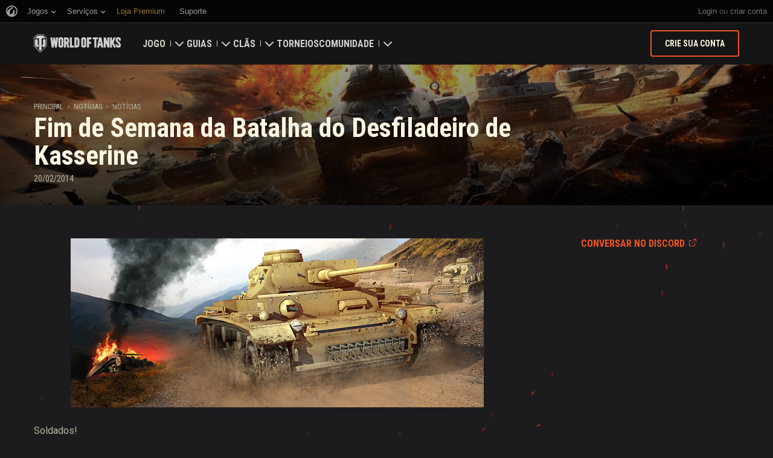

--- FILE ---
content_type: text/html; charset=utf-8
request_url: https://worldoftanks.com/pt-br/news/general-news/kasserine-pass-weekend/
body_size: 11972
content:
<!DOCTYPE html>
<html lang="pt-br" data-global-crop-class="global-crop" data-sidebar-mobile-class="crop-mobile" >
<head>
    
<script>window.dataLayer = window.dataLayer || []; window.dataLayer.push({ S_Prod_Name: 'wot', S_Prod_Type: 'portal', S_Prod_Realm: 'us', S_Prod_Lang: 'pt-br', S_Prod_Lptype: 'portal' });</script>

    
        
    <script
        type="text/javascript"
        src="https://cdn.cookielaw.org/consent/a6f6b20d-7c49-4c88-909c-989b1e6591db/OtAutoBlock.js"
    ></script>
    <script
        src="https://cdn.cookielaw.org/scripttemplates/otSDKStub.js"
        data-document-language="true"
        data-domain-script="a6f6b20d-7c49-4c88-909c-989b1e6591db"
    ></script>
    
    <script>
        (function() {
            var checkId = setInterval(function() {
                if (showOneTrustSdkButton()) {
                    clearInterval(checkId);
                }
            }, 500);

            function showOneTrustSdkButton() {
                if (!window.OneTrust) {
                    return;
                }
                var onetrustLink = document.querySelector('.js-onetrust-link');
                if (!onetrustLink) {
                    return;
                }
                onetrustLink.classList.remove(onetrustLink.dataset.hiddenClass);
                return true;
            }
        })();
    </script>

    
    
    
    <!-- Google Tag Manager -->
    <script>(function(w,d,s,l,i){w[l]=w[l]||[];w[l].push({'gtm.start':
    new Date().getTime(),event:'gtm.js'});var f=d.getElementsByTagName(s)[0],
    j=d.createElement(s),dl=l!='dataLayer'?'&l='+l:'';j.async=true;j.src=
    'https://www.googletagmanager.com/gtm.js?id='+i+dl;f.parentNode.insertBefore(j,f);
    })(window,document,'script','dataLayer','GTM-58QVDL8');</script>
    <!-- End Google Tag Manager -->
    
    <!-- Google Tag Manager -->
    <script>(function(w,d,s,l,i){w[l]=w[l]||[];w[l].push({'gtm.start':
    new Date().getTime(),event:'gtm.js'});var f=d.getElementsByTagName(s)[0],
    j=d.createElement(s),dl=l!='dataLayer'?'&l='+l:'';j.async=true;j.src=
    'https://www.googletagmanager.com/gtm.js?id='+i+dl;f.parentNode.insertBefore(j,f);
    })(window,document,'script','dataLayer','GTM-5ZLQ');</script>
    <!-- End Google Tag Manager -->
    

    
    <meta http-equiv="Content-type" content="text/html; charset=utf-8" />
    <meta http-equiv="X-UA-Compatible" content="IE=edge" />
    <title>Fim de Semana da Batalha do Desfiladeiro de Kasserine | Notícias | World of Tanks</title>
        <!--[if IE]>
            <script type="text/javascript">
                window.location = '/pt-br/old-browsers/';
            </script>
        -->
        <script type="text/javascript">
            if (window.document.documentMode) {
                window.location = '/pt-br/old-browsers/';
            }
        </script>
    <link rel="icon" type="image/png" href="//na-wotp.wgcdn.co/static/6.13.1_5ba0d8/wotp_static/img/core/frontend/scss/common/img/favicon-16x16.png" sizes="16x16">
    <link rel="icon" type="image/png" href="//na-wotp.wgcdn.co/static/6.13.1_5ba0d8/wotp_static/img/core/frontend/scss/common/img/favicon-32x32.png" sizes="32x32">
    <link rel="icon" type="image/png" href="//na-wotp.wgcdn.co/static/6.13.1_5ba0d8/wotp_static/img/core/frontend/scss/common/img/favicon-96x96.png" sizes="96x96">
    <link rel="icon" type="image/png" href="//na-wotp.wgcdn.co/static/6.13.1_5ba0d8/wotp_static/img/core/frontend/scss/common/img/favicon-192x192.png" sizes="192x192">
    <link rel="apple-touch-icon" sizes="60x60" href="//na-wotp.wgcdn.co/static/6.13.1_5ba0d8/wotp_static/img/core/frontend/scss/common/img/apple-touch-icon-60x60.png">
    <link rel="apple-touch-icon" sizes="120x120" href="//na-wotp.wgcdn.co/static/6.13.1_5ba0d8/wotp_static/img/core/frontend/scss/common/img/apple-touch-icon-120x120.png">
    <link rel="apple-touch-icon" sizes="180x180" href="//na-wotp.wgcdn.co/static/6.13.1_5ba0d8/wotp_static/img/core/frontend/scss/common/img/apple-touch-icon-180x180.png">
    <link rel="mask-icon" href="//na-wotp.wgcdn.co/static/6.13.1_5ba0d8/wotp_static/img/core/frontend/scss/common/img/safari-pinned-16x16.svg" color="#474747">
    <meta name="theme-color" content="#1c1c1e">

    
        
            

            <script type="application/ld+json">
            {
                "@context": "http://schema.org",
                "@type": "ItemList",
                "itemListElement": [
                    
                        
                            {
                                "@type": "SiteNavigationElement",
                                "position": 1,
                                "name": "Jogo",
                                "url": "/pt-br/game/"
                            },
                        
                    
                        
                            {
                                "@type": "SiteNavigationElement",
                                "position": 2,
                                "name": "Guias",
                                "url": "/pt-br/content/guide/"
                            },
                        
                    
                        
                            {
                                "@type": "SiteNavigationElement",
                                "position": 3,
                                "name": "Clãs",
                                "url": "/pt-br/clanwars/?link_place=wotp_link_main-menu"
                            },
                        
                    
                        
                            {
                                "@type": "SiteNavigationElement",
                                "position": 4,
                                "name": "Torneios",
                                "url": "/pt-br/tournaments/"
                            },
                        
                    
                        
                    
                        
                            {
                                "@type": "SiteNavigationElement",
                                "position": 6,
                                "name": "Comunidade",
                                "url": "/pt-br/community/"
                            }
                        
                    
                ]
            }
            </script>
        
    

    
        <link rel="sitemap" href="/sitemap.xml">
    

    
    
    <meta name="description" content="Alguns especiais excitantes em reconhecimento de uma tumultuosa batalha histórica." />

    <meta property="og:title" content="Fim de Semana da Batalha do Desfiladeiro de Kasserine"/>
    <meta property="og:description" content="Alguns especiais excitantes em reconhecimento de uma tumultuosa batalha histórica."/>
    <meta property="og:image:url" content="https://na-wotp.wgcdn.co/dcont/fb/image/6_game_events_thumb_2.jpg"/>
    <meta name="thumbnail" content="https://na-wotp.wgcdn.co/dcont/fb/image/6_game_events_thumb_2.jpg"/>
    <meta property="og:url" content="/pt-br/news/general-news/kasserine-pass-weekend/"/>
    <meta property="og:site_name" content="World of Tanks"/>

    <meta name="twitter:card" content="summary_large_image"/>
    <meta name="twitter:title" content="Fim de Semana da Batalha do Desfiladeiro de Kasserine"/>
    <meta name="twitter:description" content="Alguns especiais excitantes em reconhecimento de uma tumultuosa batalha histórica."/>
    <meta name="twitter:image" content="https://na-wotp.wgcdn.co/dcont/fb/image/6_game_events_thumb_2.jpg"/>
    <meta name="twitter:url" content="/pt-br/news/general-news/kasserine-pass-weekend/"/>

    
        <meta content="width=device-width, initial-scale=1.0, maximum-scale=1.0, user-scalable=0" name="viewport">
    
    <meta content="unsafe-url" id="mref" name="referrer" />
    <link rel="canonical" href="https://worldoftanks.com/pt-br/news/general-news/kasserine-pass-weekend/" />

    
    
    

    

    
        
    
    
    
        
            <link href="https://fonts.googleapis.com/css?family=Roboto+Condensed:400,700%7CRoboto:400,700,900&amp;subset=cyrillic,cyrillic-ext,greek,greek-ext,latin-ext,vietnamese" rel="stylesheet">
        

        <link rel="stylesheet" type="text/css" href="//na-wotp.wgcdn.co/static/6.13.1_5ba0d8/wotp_static/css/main.css" media="screen" id="screenview" />

        
    
    <link rel="stylesheet" type="text/css" href="//na-wotp.wgcdn.co/static/6.13.1_5ba0d8/wotp_static/css/page-preview.css" />


    <script>
        WG = window.WG || {};
        WG.vars = WG.vars || {};
    </script>
    
    <script>
            WG.vars.COMMON_MENU_ENABLED = true;
            WG.vars.COMMON_MENU_LOADER_TIMEOUT = 3000;
            WG.vars.COMMON_MENU_COOKIE_PATH = '/';
            WG.vars.COMMON_MENU_COOKIE_PREFIX = 'cm.options.';
    </script>
    <script async charset="utf-8" type="text/javascript" id="common_menu_loader" src="//cdn-cm.wgcdn.co/loader.min.js"
        data-service="ptl"
	data-project="wot"
	data-realm="us"
	data-language="pt_BR"
	data-backend_url="//cm-us.wargaming.net"
	data-token_url="/commonmenu/token/"
	data-login_url="/auth/oid/new/"
	data-logout_url="/"
	data-registration_url="/"
	data-incomplete_profile_url="https://na.wargaming.net/personal/"
	data-content_layout_max_width="1440"
	data-user_id=""
	data-user_name=""
    ></script>
    

    <script>
    window.Settings = window.Settings || {};
    window.Settings.SITE_PATH = "/";

    wgsdk = window.wgsdk || {};
    wgsdk.vars = wgsdk.vars || {};

    wgsdk.vars.ACCOUNT_AJAX_INFO_URL = "/ajax_info/";
    wgsdk.vars.ACCOUNT_INFO_COOKIE_NAME = 'WGAI';
    wgsdk.vars.CURRENT_REQUEST_LANGUAGE = 'pt-br';
    wgsdk.vars.CURRENT_REALM = 'us';

    wgsdk.vars.DATE_DELIMITER = "/";
    wgsdk.vars.DATE_FORMAT = "dmY";
    wgsdk.vars.TIME_DELIMITER = ":";
    wgsdk.vars.THOUSAND_SEPARATOR = ".";
    wgsdk.vars.JS_TRUSTED_ROOTS = [];

    wgsdk.vars.AUTH_CONFIRMATION_URL = "/auth/oid/confirm/";



wgsdk.vars.WGCC_FE_URL = 'https://na.wargaming.net/clans/';
wgsdk.vars.WGCC_FE_CLAN_URL = 'https://na.wargaming.net/clans/wot/clan_id/?utm_campaign=wot-portal&utm_medium=link&utm_source=main-menu';


    wgsdk.vars.CLANWARS_SECOND_GLOBALMAP_INTERGATION_ENABLED = true;

</script>


    <script src="//na-wotp.wgcdn.co/static/6.13.1_5ba0d8/portal/js/plugins/jquery/jquery-2.2.4.min.js"></script>
    <script src="//na-wotp.wgcdn.co/static/6.13.1_5ba0d8/portal/js/plugins/lodash/lodash.min.js"></script>
    <script src="//na-wotp.wgcdn.co/static/6.13.1_5ba0d8/portal/js/plugins/uri/URI.min.js"></script>
    <script src="//na-wotp.wgcdn.co/static/6.13.1_5ba0d8/portal/js/plugins/amplify/amplify.core.min.js"></script>
    <script src="//na-wotp.wgcdn.co/static/6.13.1_5ba0d8/portal/js/plugins/amplify/amplify.store.min.js"></script>


<script src="//na-wotp.wgcdn.co/static/6.13.1_5ba0d8/portal/js/plugins/jquery/jquery.cookie.js"></script>

<script src="//na-wotp.wgcdn.co/static/6.13.1_5ba0d8//portal/i18n/pt-br.js"></script>
<script src="//na-wotp.wgcdn.co/static/6.13.1_5ba0d8/wgportalsdk/js/i18n_resources.js"></script>

<script src="//na-wotp.wgcdn.co/static/6.13.1_5ba0d8/portal/js/wgsdk.js"></script>
<script src="//na-wotp.wgcdn.co/static/6.13.1_5ba0d8/portal/js/wgsdk.time.js"></script>
<script src="//na-wotp.wgcdn.co/static/6.13.1_5ba0d8/portal/js/resolution_manager.js"></script>
<script src="//na-wotp.wgcdn.co/static/6.13.1_5ba0d8/portal/js/crop_manager.js"></script>
<script src="//na-wotp.wgcdn.co/static/6.13.1_5ba0d8/portal/js/page_wrapper_manager.js"></script>
<script src="//na-wotp.wgcdn.co/static/6.13.1_5ba0d8/portal/js/helper.js"></script>
<script src="//na-wotp.wgcdn.co/static/6.13.1_5ba0d8/portal/js/platform_manager.js"></script>
<script src="//na-wotp.wgcdn.co/static/6.13.1_5ba0d8/menubuilder/main_menu.js"></script>

<script src="//na-wotp.wgcdn.co/static/6.13.1_5ba0d8/portal/js/wgsdk.forms.js"></script>



<script src="//na-wotp.wgcdn.co/static/6.13.1_5ba0d8/portal/js/wgsdk.account_info.js"></script>


    <script type="text/javascript" src="//na-wotp.wgcdn.co/static/6.13.1_5ba0d8/csrf/js/csrf.js"></script>



    <script type="text/javascript">
        $(function() {
            csrf.init({
                COOKIE_NAME: "csrftoken",
                COOKIE_URL: "/set_csrf_cookie/"
            });

            window.Settings = window.Settings || {};
            window.Settings.CSRF_TOKEN = csrf.token;
        })
    </script>

<script src="//na-wotp.wgcdn.co/static/6.13.1_5ba0d8/portal/js/plugins/porthole/porthole.min.js"></script>
<script src="//na-wotp.wgcdn.co/static/6.13.1_5ba0d8/jsbase/js/scripts.js"></script>

<script>
        window.Settings.HOME_URL = "/pt-br/";
    </script>
<script type="text/javascript">
(function(window) {
    window.Settings = window.Settings || {};
    window.Settings.AuthenticationSSO = {"isAuthenticated": 0, "attemptImmediateCookie": {"name": "ptl_auth_sso_attempt_immediate", "path": "/", "domain": ".worldoftanks.com", "samesite": "none", "secure": true}, "checkIsAuthenticated": false, "signinJsonpCallbackParameter": "callback", "signinJsonpUrl": "https://na.wargaming.net/id/sso/signin/jsonp/", "signinMode": "notification"};
})(window);
</script>
<script type="text/javascript">
(function(window) {
    window.Settings = window.Settings || {};
    window.Settings.AuthenticationBase = {
        'ErrorCodeUnauthorized': 401
    };
})(window);
</script>
<script type="text/javascript">
(function(window) {
    window.Settings = window.Settings || {};
    window.Settings.AuthenticationOID = {"LogoutUrl": "/auth/notify/signout/", "LogoutErrorRedirectUrl": "/pt-br/", "OpenIdVerifyUrl": "https://worldoftanks.com/auth/oid/verify/", "OpenIdVerifyImmediateUrl": "https://worldoftanks.com/auth/oid/verify/immediate/", "OpenIdProcessStatusUrlTemplate": "/auth/oid/process/status/<%= token %>/", "OpenIdProcessTokenQueryParameter": "openid_process_token", "OpenIdTrustRootUseCurrentHost": false};
})(window);
</script>
<script type="text/javascript" charset="utf-8" src="//na-wotp.wgcdn.co/static/6.13.1_5ba0d8/authenticationoid/js/openid.js"></script>



    
        
            
    
    <script src="//na-wotp.wgcdn.co/static/6.13.1_5ba0d8/portal/js/geoip/region_widget.js"></script>
    



    
    <script>
        $(function(){
            var botPattern = '(Googlebot|Bingbot|DuckDuckBot|Baiduspider|YandexBot|facebot|ia_archiver|Google Page Speed Insights|crawler|spider|robot|facebookexternalhit|heritrix)',
                regExp = new RegExp(botPattern, 'i');

            if (navigator && !regExp.test(navigator.userAgent)) {
                new RegionWidget('challenge', '/geoip/region_widget/', 'popup');
            }
        });
    </script>
    


        
    

    
        <script>
    var PENDING_OPERATION_JAVASCRIPT_TIMEOUT = 15,
        IFRAME_PROXY = 'https://worldoftanks.com/utils/ssl_proxy/';
</script>

<script src="//na-wotp.wgcdn.co/static/6.13.1_5ba0d8/portal/js/plugins/modernizr/modernizr.js"></script>

<script src="//na-wotp.wgcdn.co/static/6.13.1_5ba0d8/portal/js/plugins/jquery/jquery.mousewheel.js"> </script>


<script src="//na-wotp.wgcdn.co/static/6.13.1_5ba0d8/common/wot_hl_common.js"></script>

<script src="//na-wotp.wgcdn.co/static/6.13.1_5ba0d8/common/tooltips.js"></script>

<script src="//na-wotp.wgcdn.co/static/6.13.1_5ba0d8/common/wg_bg_parallax.js"></script>

<script src="//na-wotp.wgcdn.co/static/6.13.1_5ba0d8/portal/js/init_cookie_referrer.js"></script>
<script src="//na-wotp.wgcdn.co/static/6.13.1_5ba0d8/portal/js/plugins/iscroll/iscroll.min.js"></script>




        
    

    

    
        <script type="text/javascript">
            var NEWBIE_LIFETIME_COOKIE_NAME = 'newbie_lifetime',
                NEWBIE_SESSION_COOKIE_NAME = 'newbie_session',
                NEWBIE_LIFETIME_COOKIE_EXPIRATION_PERIOD = 1000,
                VETERAN_COOKIE_NAME = 'uvt',
                VETERAN_COOKIE_EXPIRATION_PERIOD = 365;
        </script>
        <script type="text/javascript" src="//na-wotp.wgcdn.co/static/6.13.1_5ba0d8/portal/js/user_recognition.js"></script>
    
    

    
    
        
        
        
        
        

        <script type="application/ld+json">
            {
                "@context": "http://schema.org",
                "@type": "Article",
                "mainEntityOfPage": {
                    "@type": "WebPage",
                    "@id": "https://worldoftanks.com/pt\u002Dbr/news/general\u002Dnews/kasserine\u002Dpass\u002Dweekend/"
                },
                "headline": "Fim de Semana da Batalha do Desfiladeiro de Kasserine",
                "image": {
                    "@type": "ImageObject",
                    "url": "https://na\u002Dwotp.wgcdn.co/dcont/fb/image/6_game_events_thumb_2.jpg",
                    "width": "1022",
                    "height": "360"
                },
                "datePublished": "2014-02-20T12:07:11Z",
                "author": {
                    "@type": "Organization",
                    "name": "Wargaming.NET"
                },
                "publisher": {
                    "@type": "Organization",
                    "name": "Wargaming.NET",
                    "logo": {
                        "@type": "ImageObject",
                        "url": "//na\u002Dwotp.wgcdn.co/static/6.13.1_5ba0d8/wotp_static/img/core/frontend/scss/common/blocks/footer/img/logo.svg",
                        "width": "202",
                        "height": "108"
                    }
                },
                "description": "Alguns especiais excitantes em reconhecimento de uma tumultuosa batalha histórica."
            }
        </script>
        <script type="application/ld+json">
            
            
    {
        "@context": "https://schema.org",
        "@type": "BreadcrumbList",
        "itemListElement":
            [
                {
                    "@type": "ListItem",
                    "position": 1,
                    "item":
                        {
                            "@id": "https://worldoftanks.com/pt\u002Dbr/",
                            "name": "Principal"
                        }
                }
                
                    ,
                    
                        {
                            "@type": "ListItem",
                            "position": 2,
                            "item":
                                {
                                    "@id": "https://worldoftanks.com/pt\u002Dbr/news/",
                                    "name": "Notícias"
                                }
                        }, 
                    
                        {
                            "@type": "ListItem",
                            "position": 3,
                            "item":
                                {
                                    "@id": "https://worldoftanks.com/pt\u002Dbr/news/general\u002Dnews/",
                                    "name": "Notícias"
                                }
                        }
                    
                
            ]
    }

        </script>
    

</head>

   
    <body class="reg-USA lang-pt-br" data-popup-visible="crop" data-sidebar-mobile-class="crop-mobile" data-overlay-show-class="overlay__show">

    
    
    <!-- Google Tag Manager (noscript) -->
    <noscript><iframe src="https://www.googletagmanager.com/ns.html?id=GTM-58QVDL8&S_Prod_Name=wot&S_Prod_Type=portal&S_Prod_Realm=us&S_Prod_Lang=pt-br&S_Prod_Lptype=portal"
    height="0" width="0" style="display:none;visibility:hidden"></iframe></noscript>
    <!-- End Google Tag Manager (noscript) -->
    
    <!-- Google Tag Manager (noscript) -->
    <noscript><iframe src="https://www.googletagmanager.com/ns.html?id=GTM-5ZLQ&S_Prod_Name=wot&S_Prod_Type=portal&S_Prod_Realm=us&S_Prod_Lang=pt-br&S_Prod_Lptype=portal"
    height="0" width="0" style="display:none;visibility:hidden"></iframe></noscript>
    <!-- End Google Tag Manager (noscript) -->
    


    

    

<div class="page-wrapper js-page-wrapper  " data-popup-mobile-hidden="page-wrapper__hidden">
    <div class="page-wrapper_inner">
        
        
            <div class="sparkles "></div>
        
        <div class="menus-wrapper">
            
                <div class="cm-holder js-commonmenu-holder" data-nosnippet>
                    
                        <!-- common_menu: start -->
<div id="common_menu">
    <noscript>
        <div id="common_menu_frame_wrap">
            <iframe id="common_menu_frame" src="//cm-us.wargaming.net/frame?service=ptl&project=wot&realm=us&language=pt_BR&backend_url=%2F%2Fcm-us.wargaming.net&token_url=%2Fcommonmenu%2Ftoken%2F&login_url=%2Fauth%2Foid%2Fnew%2F&logout_url=%2F&registration_url=%2F&incomplete_profile_url=https%3A%2F%2Fna.wargaming.net%2Fpersonal%2F&content_layout_max_width=1440"></iframe>
        </div>
    </noscript>
</div>
<!-- common_menu: end -->


<script type="text/javascript" content="utf-8">
    if (WG.vars.COMMON_MENU_ENABLED && WG.CommonMenu) {
        WG.CommonMenu.trigger('holder_ready');
    }
</script>
    <div id="js-common-menu-fallback" class="commonmenu-fallback" data-visible-class="commonmenu-fallback__visible">
        

<script>
wgsdk.vars.DEFAULT_LANGUAGE = 'en';
wgsdk.vars.ALL_LANGUAGES = {"ru": "\u0420\u0443\u0441\u0441\u043a\u0438\u0439", "en": "English", "pl": "Polski", "de": "Deutsch", "fr": "Fran\u00e7ais", "es": "Espa\u00f1ol", "it": "Italiano", "tr": "T\u00fcrk\u00e7e", "cs": "\u010ce\u0161tina", "hu": "Magyar", "pt-br": "Portugu\u00eas", "vi": "Ti\u1ebfng Vi\u1ec7t", "zh-sg": "\u7b80\u4f53\u4e2d\u6587\uff08\u65b0\u52a0\u5761)", "zh-cn": "\u4e2d\u6587", "th": "\u0e44\u0e17\u0e22", "zh-tw": "\u7e41\u9ad4\u4e2d\u6587", "ja": "\u65e5\u672c\u8a9e", "ko": "\ud55c\uad6d\uc5b4", "es-ar": "Espa\u00f1ol \u2014 Am\u00e9rica Latina", "uk": "\u0423\u043a\u0440\u0430\u0457\u043d\u0441\u044c\u043a\u0430"};
wgsdk.vars.FRONTEND_LANGUAGES = {"en": "English", "pt-br": "Portugu\u00eas", "es-ar": "Espa\u00f1ol"};

wgsdk.vars.LANG_NAME_KEY = 'LANG_NAME_KEY';
wgsdk.vars.LANG_CODE_KEY = 'LANG-CODE-KEY';
wgsdk.vars.SPA_ID_KEY = '123456';
wgsdk.vars.NICKNAME_KEY = 'NICKNAME_KEY';
wgsdk.vars.LANG_COOKIE_NAME = 'hllang';


</script>


<script>


wgsdk.vars.REGISTRATION_URL = 'http://cpm.wargaming.net/r3fvksbt/?pub_id=cmenu_';


</script>


<ul class="commonmenu-fallback_list" id="js-sdk_top_right_menu">

    

    


    <li id="js-auth-wrapper" style="display:none">
        <span class="commonmenu-fallback_text js-common-menu-fallback-error" style="display: none;">Falha ao acessar.</span>
        <div class="commonmenu-fallback_loader js-common-menu-fallback-loader" style="display: none;"></div>

        <span class="commonmenu-fallback_text">
            <a class="js-auth-openid-link commonmenu-fallback_link" data-next-url="/pt-br/news/general-news/kasserine-pass-weekend/" href="/auth/oid/new/?next=/pt-br/news/general-news/kasserine-pass-weekend/">
            <span>Acessar</span>
            </a>

            <span class="js-registration_url" style="display: none">
                ou <a href="" class="js-referer js-common-menu-fallback-register commonmenu-fallback_link" >criar conta</a>
            </span>
        </span>

    </li>

    <li id="js-auth-wrapper-nickname" style="display:none">

        <span class="commonmenu-fallback_text">

            
            <a class="js-my_profile_link js-my_profile_nickname commonmenu-fallback_link" href="/pt-br/community/accounts/show/me/" data-full_link="/pt-br/community/accounts/123456-NICKNAME_KEY/">
                Meu Perfil
            </a>
            

        </span>
        <span class="commonmenu-fallback_text">
            <a href="#" class="js-auth-logout-link commonmenu-fallback_link" data-return-to="https://worldoftanks.com/pt-br/news/general-news/kasserine-pass-weekend/">Sair</a>
        </span>

    </li>
</ul>
    </div>
                    
                </div>
                <script type="text/javascript" src="//na-wotp.wgcdn.co/static/6.13.1_5ba0d8/portal/js/menu_loader.js"></script>
            
            
                <nav class="nav">
    <a class="nav_item nav_item__wot" href="/">World of Tanks</a>
    
        <a class="nav_item nav_item__menu js-mobile-mainmenu-link" href="#">Menu</a>
    
</nav>


<div class="nav-wrapper  js-mainmenu-wrapper"
     data-mobile-menu-opened-class="nav-wrapper__open"
     data-mobile-menu-crop-class="mobile-menu-crop"
     data-scroll-bottom-class="nav-wrapper__bottom"
     data-scroll-bottom-initial-class="nav-wrapper__bottom-initial"
     data-scroll-top-class="nav-wrapper__top"
     data-scroll-top-initial-class="nav-wrapper__top-initial">

    <div class="nav-wrapper_holder js-nav-wrapper-holder" data-just-closed-class="nav-wrapper_holder__just-closed">
        <ul class="nav-submenu">
            <li class="js-mainmenu-item nav-submenu_item nav-submenu_item__wot" data-opened-class="nav-submenu_item__open">
                <a class="nav-submenu_link ga4_main-menu" href="/"></a>
                <div class="nav-submenu_close js-mobile-mainmenu-close-link">Fechar</div>
            </li>
            
                
                <li class="js-mainmenu-item nav-submenu_item nav-submenu_item__active  " data-opened-class="nav-submenu_item__open">
                    
                        <div class="nav-submenu_link-wrapper js-mainmenu-arrow">
                            <a href="/pt-br/game/" class="nav-submenu_link js-mainmenu-link ga4_main-menu">Jogo</a>
                            <div class="nav-submenu_delimer"></div>
                            <div class="nav-submenu_arrow"></div>
                        </div>
                        <div class="nav-detail">
                            <ul class="nav-detail_list">
                                
                                    <li class="nav-detail_item ">
                                        <a  class="nav-detail_link js-portal-menu-link-text ga4_main-menu" href="/pt-br/game/download/">Baixe Agora</a>
                                    </li>
                                
                                    <li class="nav-detail_item  nav-detail_item__active">
                                        <a  class="nav-detail_link js-portal-menu-link-text ga4_main-menu" href="/pt-br/news/">Notícias</a>
                                    </li>
                                
                                    <li class="nav-detail_item ">
                                        <a  class="nav-detail_link js-portal-menu-link-text ga4_main-menu" href="/pt-br/content/docs/release_notes/">Atualizações</a>
                                    </li>
                                
                                    <li class="nav-detail_item ">
                                        <a  class="nav-detail_link js-portal-menu-link-text ga4_main-menu" href="/news/general-news/referral-program-2-0-start/">Convide um Amigo</a>
                                    </li>
                                
                                    <li class="nav-detail_item ">
                                        <a  class="nav-detail_link js-portal-menu-link-text ga4_main-menu" href="/pt-br/tankopedia/">Tanquepedia</a>
                                    </li>
                                
                                    <li class="nav-detail_item ">
                                        <a  class="nav-detail_link js-portal-menu-link-text ga4_main-menu" href="/pt-br/content/music/">Música</a>
                                    </li>
                                
                            </ul>
                        </div>
                    
                </li>
                
            
                
                <li class="js-mainmenu-item nav-submenu_item   " data-opened-class="nav-submenu_item__open">
                    
                        <div class="nav-submenu_link-wrapper js-mainmenu-arrow">
                            <a href="/pt-br/content/guide/" class="nav-submenu_link js-mainmenu-link ga4_main-menu">Guias</a>
                            <div class="nav-submenu_delimer"></div>
                            <div class="nav-submenu_arrow"></div>
                        </div>
                        <div class="nav-detail">
                            <ul class="nav-detail_list">
                                
                                    <li class="nav-detail_item ">
                                        <a  class="nav-detail_link js-portal-menu-link-text ga4_main-menu" href="/pt-br/content/guide/newcomers-guide/">Guia de Novatos</a>
                                    </li>
                                
                                    <li class="nav-detail_item ">
                                        <a  class="nav-detail_link js-portal-menu-link-text ga4_main-menu" href="/pt-br/content/guide/general/">Guia Geral</a>
                                    </li>
                                
                                    <li class="nav-detail_item ">
                                        <a  class="nav-detail_link js-portal-menu-link-text ga4_main-menu" href="/pt-br/content/guide/wot_economy/">Economia do Jogo</a>
                                    </li>
                                
                                    <li class="nav-detail_item ">
                                        <a  class="nav-detail_link js-portal-menu-link-text ga4_main-menu" href="/pt-br/content/guide/account_security/">Segurança de Conta</a>
                                    </li>
                                
                                    <li class="nav-detail_item ">
                                        <a  class="nav-detail_link js-portal-menu-link-text ga4_main-menu" href="/pt-br/content/guide/general/achievements/">Condecorações</a>
                                    </li>
                                
                                    <li class="nav-detail_item ">
                                        <a  class="nav-detail_link js-portal-menu-link-text ga4_main-menu" href="/pt-br/content/guide/fair_play/">Política de Jogo Limpo</a>
                                    </li>
                                
                                    <li class="nav-detail_item ">
                                        <a  class="nav-detail_link js-portal-menu-link-text ga4_main-menu" href="/pt-br/content/guide/general/wgc_guide/">Wargaming.net Game Center</a>
                                    </li>
                                
                                    <li class="nav-detail_item ">
                                        <a  class="nav-detail_link js-portal-menu-link-text ga4_main-menu" href="/pt-br/content/guide/twitch-drops/">Guia do Twitch Drops</a>
                                    </li>
                                
                            </ul>
                        </div>
                    
                </li>
                
            
                
                <li class="js-mainmenu-item nav-submenu_item   " data-opened-class="nav-submenu_item__open">
                    
                        <div class="nav-submenu_link-wrapper js-mainmenu-arrow">
                            <a href="/pt-br/clanwars/?link_place=wotp_link_main-menu" class="nav-submenu_link js-mainmenu-link ga4_main-menu">Clãs</a>
                            <div class="nav-submenu_delimer"></div>
                            <div class="nav-submenu_arrow"></div>
                        </div>
                        <div class="nav-detail">
                            <ul class="nav-detail_list">
                                
                                    <li class="nav-detail_item nav-detail_item__hidden js-portal-menu-clans-index-link">
                                        <a  target="_blank" rel="noopener"  class="nav-detail_link js-portal-menu-link-text ga4_main-menu" href="https://na.wargaming.net/clans/wot/?link_place=wotp_link_main-menu">Portal do Clã</a>
                                    </li>
                                
                                    <li class="nav-detail_item nav-detail_item__hidden js-portal-menu-clan-link">
                                        <a  target="_blank" rel="noopener"  class="nav-detail_link js-portal-menu-link-text ga4_main-menu" href="https://na.wargaming.net/clans/wot/clan_id/?link_place=wotp_link_main-menu">Meu Clã</a>
                                    </li>
                                
                                    <li class="nav-detail_item ">
                                        <a  target="_blank" rel="noopener"  class="nav-detail_link js-portal-menu-link-text ga4_main-menu" href="https://na.wargaming.net/clans/wot/leaderboards/?link_place=wotp_link_main-menu">Classificação dos Clãs</a>
                                    </li>
                                
                                    <li class="nav-detail_item ">
                                        <a  target="_blank" rel="noopener"  class="nav-detail_link js-portal-menu-link-text ga4_main-menu" href="https://na.wargaming.net/globalmap/?link_place=wotp_link_main-menu">Mapa Global</a>
                                    </li>
                                
                                    <li class="nav-detail_item ">
                                        <a  class="nav-detail_link js-portal-menu-link-text ga4_main-menu" href="/pt-br/clanwars/strongholds/">Fortaleza</a>
                                    </li>
                                
                            </ul>
                        </div>
                    
                </li>
                
            
                
                <li class="js-mainmenu-item nav-submenu_item   " data-opened-class="nav-submenu_item__open">
                    
                        <a
                            
                            href="/pt-br/tournaments/"
                            class="nav-submenu_link ga4_main-menu">
                            Torneios
                        </a>
                    
                </li>
                
            
                
            
                
                <li class="js-mainmenu-item nav-submenu_item   " data-opened-class="nav-submenu_item__open">
                    
                        <div class="nav-submenu_link-wrapper js-mainmenu-arrow">
                            <a href="/pt-br/community/" class="nav-submenu_link js-mainmenu-link ga4_main-menu">Comunidade</a>
                            <div class="nav-submenu_delimer"></div>
                            <div class="nav-submenu_arrow"></div>
                        </div>
                        <div class="nav-detail">
                            <ul class="nav-detail_list">
                                
                                    <li class="nav-detail_item ">
                                        <a  class="nav-detail_link js-portal-menu-link-text ga4_main-menu" href="/pt-br/community/accounts/show/me/">Meu Perfil</a>
                                    </li>
                                
                                    <li class="nav-detail_item ">
                                        <a  class="nav-detail_link js-portal-menu-link-text ga4_main-menu" href="/pt-br/community/accounts/">Buscar Jogadores</a>
                                    </li>
                                
                                    <li class="nav-detail_item ">
                                        <a  class="nav-detail_link js-portal-menu-link-text ga4_main-menu" href="/pt-br/ratings/">Classificações</a>
                                    </li>
                                
                                    <li class="nav-detail_item ">
                                        <a  target="_blank" rel="noopener"  class="nav-detail_link js-portal-menu-link-text ga4_main-menu" href="https://discord.gg/world-of-tanks">Discord</a>
                                    </li>
                                
                                    <li class="nav-detail_item ">
                                        <a  target="_blank" rel="noopener"  class="nav-detail_link js-portal-menu-link-text ga4_main-menu" href="https://wgmods.net/?link_place=wotp_link_main-menu">Mod Hub</a>
                                    </li>
                                
                                    <li class="nav-detail_item ">
                                        <a  class="nav-detail_link js-portal-menu-link-text ga4_main-menu" href="/pt-br/media/">Mídia</a>
                                    </li>
                                
                                    <li class="nav-detail_item ">
                                        <a  class="nav-detail_link js-portal-menu-link-text ga4_main-menu" href="/pt-br/content/contributors/">Criadores da Comunidade</a>
                                    </li>
                                
                            </ul>
                        </div>
                    
                </li>
                
            
        </ul>
        <div class="nav-wrapper_side-container">
            
                
                    <div class="nav-wrapper_buttons js-menu-side-button" data-hidden-class="nav-wrapper_buttons__hidden">
                        
                            
                                <div class="nav-wrapper_side-button js-menu-side-button-wrapper-desktop" style="display: flex;">
                                    <a class="big-button big-button__small big-button__secondary js-referer js-menu-side-button-register ga4_main-menu" href="http://red.wargaming.net/r3fvksbt/" data-secondary-class="big-button__secondary">
                                        <span class="big-button_text">Crie sua conta</span>
                                    </a>
                                </div>
                            
                            
                                <div class="nav-wrapper_side-button js-menu-side-button-wrapper-mobile">
                                    <a class="big-button big-button__small big-button__secondary js-referer js-menu-side-button-register ga4_main-menu" href="http://red.wargaming.net/r3fvksbt/">
                                        <span class="big-button_text">Crie sua conta</span>
                                    </a>
                                </div>
                            
                        
                    </div>
                
            
        </div>
    </div>
</div>
            
        </div>

        <div class="content-wrapper  ">
            
            
                
    
    
                

    <script src="//na-wotp.wgcdn.co/static/6.13.1_5ba0d8/portal/js/plugins/knockout-3.4.2.js"></script>
    <script src="//na-wotp.wgcdn.co/static/6.13.1_5ba0d8/portal/js/plugins/spin/spin2.js"></script>
    <script src="//na-wotp.wgcdn.co/static/6.13.1_5ba0d8/portal/js/wg_ko_bindings.js"></script>
    <script src="//na-wotp.wgcdn.co/static/6.13.1_5ba0d8/portal/js/plugins/hammer/hammer.min.js"></script>

    <script src="//na-wotp.wgcdn.co/static/6.13.1_5ba0d8/portal/js/plugins/portal_article_updates_storage/portal_article_updates_storage.js"></script>
    <script src="//na-wotp.wgcdn.co/static/6.13.1_5ba0d8/related_content/js/related.ko.js"></script>
    <script src="//na-wotp.wgcdn.co/static/6.13.1_5ba0d8/related_content/js/related_with_updates.ko.js"></script>

    <script type="text/javascript">
        var PORTALNEWS_PREVNEXT_URL = '/pt-br/news/prevnext/4413/';
    </script>

                
                

    

    
        <header class="header header__no-bottom-indent js-header" style="background-image: url('//na-wotp.wgcdn.co/dcont/fb/image/1_general_news_big.jpg');">
            <div class="event-wrapper event-wrapper__indent-left">
                <div class="event-wrapper_inner event-wrapper_inner__indent-left">
                    
    <ul class="breadcrumbs">
    <li class="breadcrumbs_item">
        <a class="breadcrumbs_link" href="/pt-br/">Principal</a>
    </li>
    <li class="breadcrumbs_item">
        <a class="breadcrumbs_link" href="/pt-br/news/">Notícias</a>
    </li>
    <li class="breadcrumbs_item">
        <a class="breadcrumbs_link" href="/pt-br/news/general-news/">Notícias</a>
    </li>
</ul>

                    
    <div class="header-inner">
        <h1 class="header-inner_title">Fim de Semana da Batalha do Desfiladeiro de Kasserine</h1>
        <time class="header-inner_date js-relative-datetime-hm-format" data-timestamp="1392898031.0" datetime="2014-02-20 12:07:11">&nbsp;</time>
    </div>

                </div>
            </div>
        </header>
    

    <div class="article-box  js-article-box">
        <div class="article-box_wrapper">
            <div class="article-box_inner">
                <aside class="sidebar-right js-sidebar-right">
                    <div class="sidebar-right_holder">
                        <div class="sidebar-right_inner sidebar-right_inner__indent-bottom js-sidebar-inner">
                            
                            
    
        <div class="sidebar-right_more">
            <a href="https://discord.gg/wotbrasil" target="_blank" rel="noopener"
               class="link-more link-more__external">Conversar no Discord</a>
        </div>
    

                            
    <div class="js-side-list">
        
    </div>

                        </div>
                    </div>
                </aside>

                <div class="article-box_holder">
                    <article class="article-wrapper js-article">
                        
                            <div class="widget-wrapper">
    
    <div class="user-generated js-user-generated js-ugc-widget-1088598"><p style="text-align: center;"><img src="/dcont/fb/news/big_title/kasserine_684.jpg"alt=""width="684"height="280" /></p>
<p>Soldados!</p>
<p>A Batalha do Desfiladeiro de Kasserine foi uma batalha que durou vários dias durante a Campanha da Tunisia da Segunda Guerra Mundial. Forças Aliadas dos Estados Unidos e do Reino Unido enfrentaram as forças Alemãs do Eixo. Apesar do grande número de baixas Americanas, a ajuda do Reino Unido auxiliou grandemente os Aliados a forçarem a retirada do Eixo.</p>
<p>Para este evento, nós celebramos a batalha de Kasserine com especiais scom os tanques que combateram nela, e missões para o lado dos Aliados e do Eixo e nosso próprio mapa de deserto, El Halluf.</p>
<p style="padding-left: 30px;"><span style="color: #ffcc99;"><strong>Data de Inicio:</strong></span> <span style="color: #ffffff;">Sexta-Feira, 21 de Fevereiro, 08:00 BRST (03:00 PST, 06:00 EST)</span></p>
<p style="padding-left: 30px;"><span style="color: #ffcc99;"><strong>Data de Final:</strong></span> <span style="color: #ffffff;">Segunda-Feira, 24 de Fevereiro, 08:00 BRST (03:00 PST, 06:00 EST)</span></p>
<hr />
<table class="t-table"style="width: 95%; margin-left: auto; margin-right: auto;"border="1"cellspacing="0"cellpadding="0">
<tbody>
<tr>
<th><span style="color: #ffffff;"><strong>Descontos & Bônus</strong></span></th>
</tr>
<tr>
<td style="width: 200px;">
<p><img style="margin: 0px 10px; float: left;"src="/dcont/fb/image/tmb/x3_25x25.png"alt=""width="25"height="25" /><span style="color: #ffcc99;"><strong>Primeira Vitória do Dia<br /></strong></span>3x Experiência</p>
</td>
</tr>
<tr>
<td style="width: 200px;">
<p><strong><img style="float: left; margin-left: 10px; margin-right: 10px;"src="/dcont/fb/news/icons/credit_tanks.png?MEDIA_PREFIX=/dcont/fb/"alt=""width="25"height="25" /><span style="color: #ffcc99;">Veículos Regulares</span><br /></strong><span><span style="color: #ffffff;">50%</span> Desconto em Créditos <span style="color: #ffffff;">50%</span> de Aumento de Ganho de Crédito:</span></p>
<ul>
<li><a href="http://worldoftanks.com/encyclopedia/vehicles/usa/m3_stuart/">M3 Stuart</a></li>
<li><a href="http://worldoftanks.com/encyclopedia/vehicles/germany/pziii/">Pz.Kpfw. III</a></li>
<li><a href="http://worldoftanks.com/encyclopedia/vehicles/usa/m3_grant/">M3 Lee</a></li>
<li><a href="http://worldoftanks.com/encyclopedia/vehicles/germany/sturmpanzer_ii/">Sturmpanzer II</a></li>
<li><a href="http://worldoftanks.com/encyclopedia/vehicles/germany/pziv/">Pz.Kpfw. IV</a></li>
<li><a href="http://worldoftanks.com/encyclopedia/vehicles/germany/pziii_iv/">Pz.Kpfw. III/IV</a></li>
<li><a href="http://worldoftanks.com/encyclopedia/vehicles/usa/m4_sherman/">M4 Sherman</a></li>
<li><a href="http://worldoftanks.com/encyclopedia/vehicles/usa/m10_wolverine/">M10 Wolverine</a></li>
<li><a href="http://worldoftanks.com/encyclopedia/vehicles/uk/gb20_crusader/">Crusader</a></li>
</ul>
<p><span style="color: #ffffff;">30%</span> Desconto em Créditos e <span style="color: #ffffff;">30%</span> de Aumento de Ganho de Crédito:</p>
<ul>
<li><a href="http://worldoftanks.com/encyclopedia/vehicles/germany/pzvi/">Tiger I</a></li>
</ul>
</td>
</tr>
</tbody>
</table>
<table class="t-table"style="width: 95%; margin-left: auto; margin-right: auto;"border="1"cellspacing="0"cellpadding="0">
<tbody>
<tr>
<th><span style="color: #ffffff;"><strong>Missão/Objetivo</strong></span></th> <th style="width: 224px;"><span style="color: #ffffff;"><strong>Restrições</strong></span></th> <th style="width: 220px;"><span style="color: #ffffff;"><strong>Recompensa</strong></span></th>
</tr>
<tr>
<td>
<p><span style="color: #ffcc99;"><strong>Missão Aliada</strong><br /></span></p>
<p>Destrua qualquer veículo Alemão conduzindo um veículo dos EUA ou Britânico.</p>
</td>
<td>
<ul>
<li>Batalhas aleatórias apenas</li>
<li>Nível minimo: IV</li>
</ul>
</td>
<td>
<p><img style="float: left; margin: 0px 10px;"src="/dcont/fb/image/xpiconbig.png"alt=""width="25"height="25" /><span>10% de Aumento da XP<br /></span></p>
</td>
</tr>
<tr>
<td>
<p><strong><span style="color: #ffcc99;">Missão do Eixo</span></strong></p>
<p>Destrua qualquer veículo dos EUA ou Britânico conduzindo um veículo Alemão.</p>
</td>
<td>
<ul>
<li>Batalhas aleatórias apenas</li>
<li>Nível minimo: IV</li>
</ul>
</td>
<td><img style="margin-right: 10px; margin-left: 10px; float: left;"src="/dcont/fb/image/xpiconbig.png"alt=""width="25"height="25" /><span>10% de Aumento da XP<br /></span></td>
</tr>
<tr>
<td>
<p><span style="color: #ffcc99;"><strong>Recontro no Desfiladeiro</strong></span></p>
<p>Vença uma batalha no mapa "El Halluf" e fique entre os 10 melhores ganhadores de XP de seu time.</p>
</td>
<td>
<ul>
<li>Batalhas aleatórias apenas</li>
<li>Nível minimo: IV</li>
</ul>
</td>
<td><span><img style="float: left; margin-right: 10px; margin-left: 10px;"src="/dcont/fb/news/icons/income_increase.png"alt=""width="25"height="25" />25% de Aumento de Créditos</span></td>
</tr>
</tbody>
</table>
<hr />
<table style="width: 100%;"border="0"cellspacing="5"cellpadding="5"align="center">
<tbody>
<tr>
<td><a href="http://www.facebook.com/WorldOfTanks"target="_blank"><img style="display: block; margin-left: auto; margin-right: auto;"src="https://worldoftanks.com/dcont/fb/pt_br_images/join.jpg"alt=""width="200"height="56" /></a></td>
<td><a href="http://twitter.com/#%21/worldoftanks"target="_blank"><img style="display: block; margin-left: auto; margin-right: auto;"src="https://worldoftanks.com/dcont/fb/pt_br_images/follow.png"alt=""width="200"height="56" /></a></td>
<td><a href="http://www.youtube.com/user/WorldOfTanksCom"target="_blank"><img style="display: block; margin-left: auto; margin-right: auto;"src="https://worldoftanks.com/dcont/fb/pt_br_images/watch.jpg"alt=""width="200"height="56" /></a></td>
</tr>
</tbody>
</table></div>
    <script> 
        (function($, IScroll) {
            var widgetId = '1088598',
                widgetSelector = '.js-ugc-widget-' + widgetId;

            $(widgetSelector + ' table').each(function() {
                var $table = $(this),
                    $wrapper = $('<div>', {'class': 'inline-table js-inline-table-wrapper'});

                if ($table.data('customscrollinitialized')) {
                    return;
                }

                $table.wrapAll($wrapper);

                $wrapper = $table.parent();

                $wrapper.on('dragstart', function(e) {
                    e.preventDefault();
                });

                $wrapper.data('iscroll', new IScroll($wrapper.get(0), {
                    mouseWheel: true,
                    preventDefault: false,
                    eventPassthrough: true,
                    scrollX: true,
                    scrollY: false,
                    scrollbars: 'custom',
                    scrollOnlyByHorizontalMouseWheel: true,
                    mouseWheelPreventDefault: false,
                    resizeScrollbars: true,
                    click: true,
                    interactiveScrollbars: true
                }));

                $table.data('customscrollinitialized', true);
            });

            $(window).one('load', function() {
                $(widgetSelector + ' .js-inline-table-wrapper').each(function() {
                    var iScrollInstance = $(this).data('iscroll');

                    if (iScrollInstance) {
                        iScrollInstance.refresh();
                    }
                });
            });
        })(jQuery, IScroll);
    </script>
</div>
                        
                    </article>

                    <div class="article-wrapper article-wrapper__bottom">
                        
    
        <p class="article-box_discord-link-wrapper">
            <a href="https://discord.gg/wotbrasil" target="_blank" rel="noopener"
                class="link-more link-more__external link-more__big">Conversar no Discord</a>
        </p>
    

                        
    <nav class="pagination js-pagination">
    <div class="pagination_item pagination_item__prev">
        <a href="#" class="pagination_link js-pagination-prev-link pagination_link__disabled" data-tab-title="Anterior" data-link-disabled-class="pagination_link__disabled">Item de notícia anterior</a>
    </div>

    <div class="pagination_item pagination_item__current"><span class="pagination_link">Notícias</span></div>

    <div class="pagination_item pagination_item__next">
        <a href="#" class="pagination_link js-pagination-next-link pagination_link__disabled" data-tab-title="Próximo" data-link-disabled-class="pagination_link__disabled">Próximo item de notícia</a>
    </div>
</nav>

                    </div>
                </div>
            </div>
        </div>
    </div>

    

    


            

            
    
    <div class="wrapper-button-top js-button-to-top"
     data-show-button-class="wrapper-button-top__show"
     data-show-transform-button-class="wrapper-button-top__show-transform"
     data-at-bottom-class="wrapper-button-top__at-bottom">

    <div class="wrapper-button-top_inner">
        <button class="button-top">Acima</button>
    </div>
</div>
<script type="text/javascript" src="//na-wotp.wgcdn.co/static/6.13.1_5ba0d8/portal/js/button_to_top.js"></script>
<script>
    $(function() {
        if (typeof BackToTop === 'function') {
            new BackToTop({
                container: '.js-button-to-top',
                gaEventCategory: 'News'
            });
        }
    });
</script>

        </div>

        
            

<div class="footer js-footer">
    <div class="footer_holder">

        
            
                
                
                    <div class="footer_social">
                        
                            <a
                                href="https://web.facebook.com/WorldOfTanks.BR/"
                                class="footer_social-item footer_social-item__fb ga4_footer"
                                target="_blank"
                                rel="noopener"
                            >
                                
                            </a>
                        
                            <a
                                href="https://www.youtube.com/@WorldOfTanksOfficialChannel"
                                class="footer_social-item footer_social-item__yt ga4_footer"
                                target="_blank"
                                rel="noopener"
                            >
                                
                            </a>
                        
                            <a
                                href="https://www.twitch.tv/worldoftanksbr"
                                class="footer_social-item footer_social-item__twitch ga4_footer"
                                target="_blank"
                                rel="noopener"
                            >
                                
                            </a>
                        
                            <a
                                href="https://www.instagram.com/worldoftanks_official/"
                                class="footer_social-item footer_social-item__ig ga4_footer"
                                target="_blank"
                                rel="noopener"
                            >
                                
                            </a>
                        
                            <a
                                href="https://discord.gg/wotbrasil"
                                class="footer_social-item footer_social-item__ds ga4_footer"
                                target="_blank"
                                rel="noopener"
                            >
                                
                            </a>
                        
                    </div>
                
            
        

        <div class="footer_upper">
            
                <a class="change-region js-change-region" data-lang-class-prefix="change-region__" href="#" data-opened-class="change-region__open"></a>
                <div class="region-selector js-region-selector" data-opened-class="region-selector__open">
    <div class="region-selector_holder">
        <button class="region-selector_close js-close-region"></button>
        <div class="region-selector_title">Selecione uma região</div>
        <div class="region-selector_subtitle">Selecionando outra região pode afetar o conteúdo do site.</div>
        <div class="region-selector_regions">
            
            
            

            
                <div>
                    <div class="region-selector_region-name">Europa:</div>
                    <div class="region-selector_languages">
                        
                            
                            
                            
                                
                            
                            <a
                                class="region-selector_language ga4_footer"
                                data-region-name="Europa"
                                 href="//worldoftanks.eu/set_language/cs/?next=worldoftanks.eu"
                            >Čeština</a>
                        
                            
                            
                            
                                
                            
                            <a
                                class="region-selector_language ga4_footer"
                                data-region-name="Europa"
                                 href="//worldoftanks.eu/set_language/de/?next=worldoftanks.eu"
                            >Deutsch</a>
                        
                            
                            
                            
                                
                            
                            <a
                                class="region-selector_language ga4_footer"
                                data-region-name="Europa"
                                 href="//worldoftanks.eu/set_language/en/?next=worldoftanks.eu"
                            >English</a>
                        
                            
                            
                            
                                
                            
                            <a
                                class="region-selector_language ga4_footer"
                                data-region-name="Europa"
                                 href="//worldoftanks.eu/set_language/es/?next=worldoftanks.eu"
                            >Español</a>
                        
                            
                            
                            
                                
                            
                            <a
                                class="region-selector_language ga4_footer"
                                data-region-name="Europa"
                                 href="//worldoftanks.eu/set_language/fr/?next=worldoftanks.eu"
                            >Français</a>
                        
                            
                            
                            
                                
                            
                            <a
                                class="region-selector_language ga4_footer"
                                data-region-name="Europa"
                                 href="//worldoftanks.eu/set_language/it/?next=worldoftanks.eu"
                            >Italiano</a>
                        
                            
                            
                            
                                
                            
                            <a
                                class="region-selector_language ga4_footer"
                                data-region-name="Europa"
                                 href="//worldoftanks.eu/set_language/hu/?next=worldoftanks.eu"
                            >Magyar</a>
                        
                            
                            
                            
                                
                            
                            <a
                                class="region-selector_language ga4_footer"
                                data-region-name="Europa"
                                 href="//worldoftanks.eu/set_language/pl/?next=worldoftanks.eu"
                            >Polski</a>
                        
                            
                            
                            
                                
                            
                            <a
                                class="region-selector_language ga4_footer"
                                data-region-name="Europa"
                                 href="//worldoftanks.eu/set_language/ru/?next=worldoftanks.eu"
                            >Русский</a>
                        
                            
                            
                            
                                
                            
                            <a
                                class="region-selector_language ga4_footer"
                                data-region-name="Europa"
                                 href="//worldoftanks.eu/set_language/tr/?next=worldoftanks.eu"
                            >Türkçe</a>
                        
                            
                            
                            
                                
                            
                            <a
                                class="region-selector_language ga4_footer"
                                data-region-name="Europa"
                                 href="//worldoftanks.eu/set_language/uk/?next=worldoftanks.eu"
                            >Українська</a>
                        
                    </div>
                </div>
            
                <div>
                    <div class="region-selector_region-name">Américas:</div>
                    <div class="region-selector_languages">
                        
                            
                            
                            
                            <a
                                class="region-selector_language ga4_footer"
                                data-region-name="Américas"
                                 href="/set_language/en/"
                            >English</a>
                        
                            
                            
                            
                            <a
                                class="region-selector_language ga4_footer"
                                data-region-name="Américas"
                                 href="/set_language/es-ar/"
                            >Español — América Latina</a>
                        
                            
                            
                            
                            <a
                                class="region-selector_language region-selector_language__current js-current-region ga4_footer"
                                data-region-name="Américas"
                                
                            >Português</a>
                        
                    </div>
                </div>
            
                <div>
                    <div class="region-selector_region-name">Ásia:</div>
                    <div class="region-selector_languages">
                        
                            
                            
                            
                                
                            
                            <a
                                class="region-selector_language ga4_footer"
                                data-region-name="Ásia"
                                 href="//worldoftanks.asia/set_language/en/?next=worldoftanks.asia"
                            >English</a>
                        
                            
                            
                            
                                
                            
                            <a
                                class="region-selector_language ga4_footer"
                                data-region-name="Ásia"
                                 href="//worldoftanks.asia/set_language/ja/?next=worldoftanks.asia"
                            >日本語</a>
                        
                            
                            
                            
                                
                            
                            <a
                                class="region-selector_language ga4_footer"
                                data-region-name="Ásia"
                                 href="//worldoftanks.asia/set_language/ko/?next=worldoftanks.asia"
                            >한국어</a>
                        
                            
                            
                            
                                
                            
                            <a
                                class="region-selector_language ga4_footer"
                                data-region-name="Ásia"
                                 href="//worldoftanks.asia/set_language/th/?next=worldoftanks.asia"
                            >ไทย</a>
                        
                            
                            
                            
                                
                            
                            <a
                                class="region-selector_language ga4_footer"
                                data-region-name="Ásia"
                                 href="//worldoftanks.asia/set_language/zh-sg/?next=worldoftanks.asia"
                            >简体中文（新加坡)</a>
                        
                            
                            
                            
                                
                            
                            <a
                                class="region-selector_language ga4_footer"
                                data-region-name="Ásia"
                                 href="//worldoftanks.asia/set_language/zh-tw/?next=worldoftanks.asia"
                            >繁體中文</a>
                        
                            
                            
                            
                                
                            
                            <a
                                class="region-selector_language ga4_footer"
                                data-region-name="Ásia"
                                 href="//worldoftanks.asia/set_language/vi/?next=worldoftanks.asia"
                            >Tiếng Việt</a>
                        
                    </div>
                </div>
            
        </div>
    </div>
</div>
                <script src="//na-wotp.wgcdn.co/static/6.13.1_5ba0d8//portal/js/region_footer.js"></script>
            

            
            
            
            
            
            
            
            
            
            <div class="footer_links">
                
                
                    <a class="footer_link ga4_footer" href="https://na.wargaming.net/support/products/wot/?link_place=wotp_link_footer">Suporte</a>
                    <a class="footer_link ga4_footer" href="https://wargaming.com/en/partners/">Parceiros</a>
                    
                        <a class="footer_link ga4_footer" href="https://affiliate.wargaming.net/?utm_source=wot_portal&amp;utm_medium=button&amp;utm_campaign=ong">Programa de Afiliados</a>
                    
                    
                        <a class="footer_link ga4_footer" href="https://eu.wargaming.net/support/en/products/wgc/help/36122/">Reportar Conteúdo/Solicitar Dados</a>
                    
                    
                        <a class="footer_link ga4_footer" href="https://legal.wargaming.net/br/user-documents/eula/end-user-license-agreement/view/">EULA</a>
                    
                    
                        <a class="footer_link ga4_footer" href="https://legal.wargaming.net/br/user-documents/privacy/privacy-policy/view/">Política de Privacidade</a>
                    
                    
                        <a class="footer_link ga4_footer" href="https://legal.wargaming.net/br/user-documents/game-rules/game-rules-wot-wotc-wowp/view/">Regras do Jogo</a>
                    
                    
                        <a class="footer_link ga4_footer" href="http://wargaming.com/en/careers/" target="_blank" rel="noopener">Carreiras</a>
                    
                    <a href="#" id="ot-sdk-btn" class="onetrust onetrust__hidden js-onetrust-link ot-sdk-show-settings" data-hidden-class="footer-menu_item__hidden"></a>
                
                
            </div>
        </div>

        <div class="footer_lower">
            <a class="footer_logo ga4_footer" href="https://wargaming.net" target="_blank" rel="noopener">wargaming.net</a>
            <div class="footer_lower-imgs-wrap">
                

                
                
                
                    
                        <a class="footer_rating ga4_footer" href="https://classindportal.mj.gov.br/home" target="_blank" rel="noopener" title="CLASSIND">
                            <img src="//na-wotp.wgcdn.co/static/6.13.1_5ba0d8/wotp_static/img/core/frontend/scss/common/blocks/footer/img/ratings/us_pt-br.svg" alt="" class="footer_rating-image" />
                        </a>
                    
                
                
            </div>

            <div class="footer_copyright">
                
                    <p class="footer_copyright-disclaimer">Este produto não é licenciado, endossado e/ou afiliado a qualquer parte do governo federal, estadual, municipal e/ou soberano; ou qualquer ramo militar ou a serviço do mesmo, em todo o mundo. Todas as marcas registradas e direitos de marcas registradas dos veículos militares são de propriedade dos respectivos detentores dos direitos.

A referência a uma marca, modelo, fabricante e/ou versão específica de qualquer veículo militar tem o intuito de ter uma precisão histórica e não indica qualquer patrocínio ou endosso de qualquer proprietário de marca registrada. As características dos modelos são reproduzidas de maneira realística é feita em elementos técnicos de veículos militares da primeira metade do século XX. Todas as marcas registradas e direitos de marcas registradas dos veículos militares são de propriedade dos respectivos detentores dos direitos.</p>
                
                
                    
                    <p>© 2009–2026 <a class="footer_copyright-link ga4_footer" href="https://wargaming.net/">Wargaming.net</a> Todos os direitos reservados.</p>
                
            </div>
        </div>
    </div>
    
</div>
        

        
    </div>
</div>






    






<div class="videopopup js-tank-videopopup" data-active-class="videopopup__show">
    <div class="videopopup_wrapper js-videopopup-wrapper" data-width-class="videopopup_wrapper__width-calc">
        <div class="videopopup_inner">
            <div class="videopopup_holder js-videopopup-holder" data-title-class="videopopup_holder__title" data-frame-class="videopopup_frame" data-frame-title-class="videopopup_frame__title" data-native-video-class="videopopup_video" data-native-video-title-class="videopopup_video__title">
                <div class="videopopup_title js-videopopup-title">
                    <a href="#" class="link-external link-external__light js-videopopup-link" target="_blank" rel="noopener">
                        <span class="js-videopopup-link-text"></span>&nbsp;<span class="link-external_ico"></span>
                    </a>
                </div>
            </div>
        </div>
    </div>
    <button class="videopopup_close js-trailer-close" href="#">Fechar</button>
</div>

<div class="htmlpopup js-tank-htmlpopup" data-active-class="htmlpopup__show">
    <div class="htmlpopup_container">
        <div class="htmlpopup_popup js-htmlpopup-popup">
            <div class="htmlpopup_header">
                <div class="htmlpopup_title js-htmlpopup-title"></div>
                <button class="htmlpopup_close js-htmlpopup-close" href="#">Fechar</button>
            </div>
            <div class="htmlpopup_content js-htmlpopup-content"></div>
        </div>
    </div>
</div>


<div class="support"></div>




    <script type="text/javascript">
    (function() {
        window.Settings = window.Settings || {};
        window.Settings.AuthenticationConfirmation = {"path": "/auth/oid/confirm/", "secondsLeft": 0, "expiresAtCookie": {"name": "authentication_confirmation_expires_at", "path": "/"}, "storedData": {}};
    })();
</script>
<script type="text/javascript" src="//na-wotp.wgcdn.co/static/6.13.1_5ba0d8//authenticationconfirmation/js/scripts.js"></script>




    
    <script src="//na-wotp.wgcdn.co/static/6.13.1_5ba0d8/wotp_static/js/system-csp-production.js"></script>

    <script>
        System.config({
            baseURL: '//na-wotp.wgcdn.co/static/6.13.1_5ba0d8/wotp_static'
        });
    </script>


<script src="//na-wotp.wgcdn.co/static/6.13.1_5ba0d8/portal/js/config.js"></script>
<script>
    System.config({
        paths: {
          "github:*": "js/github/*",
          "npm:*": "js/npm/*"
        }
    });
</script>
    
        <script src="//na-wotp.wgcdn.co/static/6.13.1_5ba0d8/wotp_static/js/common/common.bundle.js"></script>
        <script src="//na-wotp.wgcdn.co/static/6.13.1_5ba0d8/wotp_static/js/portalnews/js/bundles/news_detail.bundle.js"></script>
    

    <script>
        System.import('portalnews/js/detail.js');
    </script>



<script src="//na-wotp.wgcdn.co/static/6.13.1_5ba0d8/portal/js/visitor_info.js"></script>

</body>
</html>

--- FILE ---
content_type: application/x-javascript; charset=utf-8
request_url: https://worldoftanks.com/pt-br/news/prevnext/4413/
body_size: -799
content:
{"status": "ok", "data": {"next_newspage": "/pt-br/news/general-news/on-track-conqueror/", "prev_newspage": "/pt-br/news/general-news/ontrack-conquerer-completely/"}}

--- FILE ---
content_type: text/plain
request_url: https://worldoftanks.com/geoip/region_widget/?jsoncallback=jQuery22405166221669392543_1769795411279&tpl=popup&calling=challenge&_=1769795411280
body_size: -794
content:
jQuery22405166221669392543_1769795411279({})